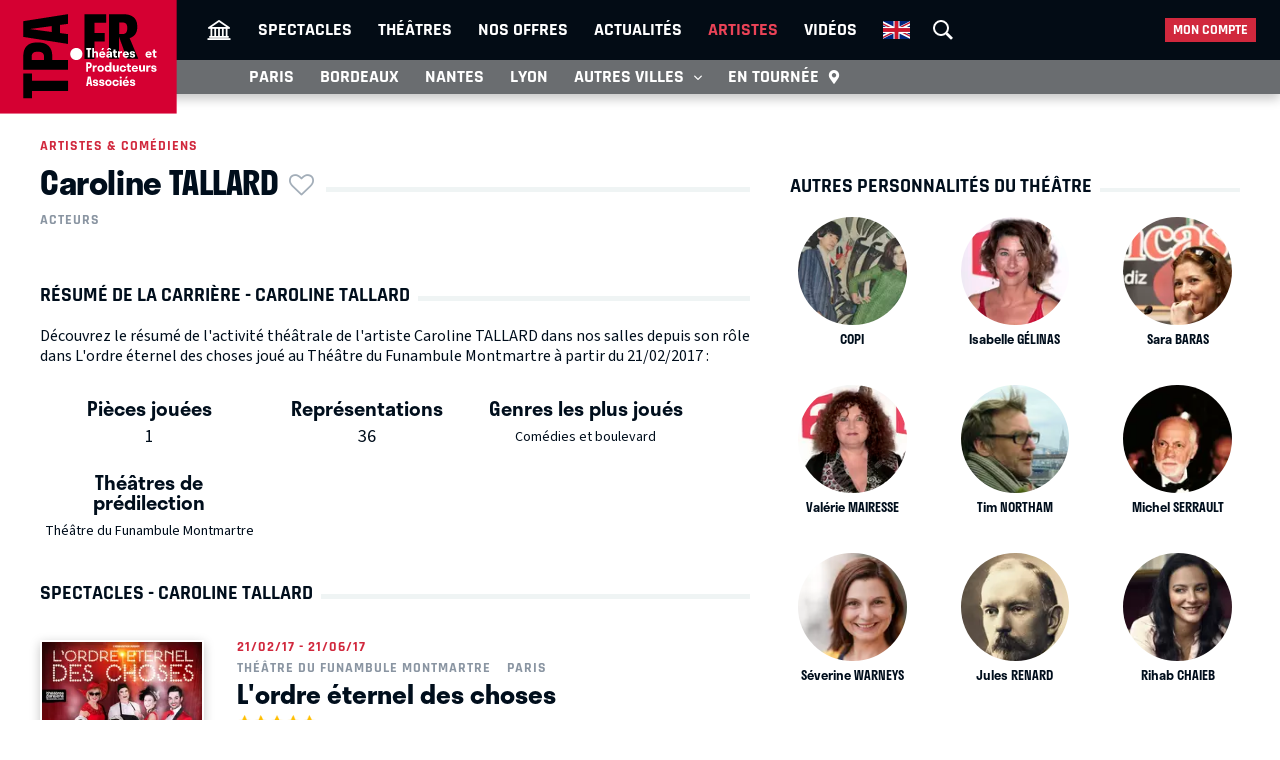

--- FILE ---
content_type: text/html; charset=UTF-8
request_url: https://tpa.fr/acteurs-theatre/tallard-caroline-9546.html
body_size: 7924
content:
<!DOCTYPE html>
<html lang="fr">
<head>
    <meta charset="UTF-8">
    <title>Caroline TALLARD  - Biographie, spectacles, films, théâtre et photos</title>
    <meta name="viewport" content="width=device-width, minimum-scale=1, initial-scale=1, viewport-fit=cover">
    <meta http-equiv="X-UA-Compatible" content="IE=edge">

    
    <link rel="preconnect" href="https://use.typekit.net" crossorigin>
    <link rel="preconnect" href="https://p.typekit.net" crossorigin>
    <link rel="preconnect" href="https://ssl.google-analytics.com" crossorigin>


    <link rel="preload" href="https://use.typekit.net/din6aii.css" fetchpriority="high" as="style">
    <link rel="preload" href="/css10/main.min.v17.css" fetchpriority="high" as="style">
    <link rel="preload" href="/css10/additional.min.v08.css" fetchpriority="high" as="style">
    <link rel="preload" href="/css10/splide.min.v03.css" fetchpriority="high" as="style">


    <link rel="stylesheet" href="https://use.typekit.net/din6aii.css">
    <link rel="stylesheet" href="/css10/main.min.v17.css">
    <link rel="stylesheet" href="/css10/additional.min.v08.css">
    <link rel="stylesheet" href="/css10/splide.min.v03.css">


    <link rel="preload" href="/css10/fonts/icons.v02.woff2" as="font" type="font/woff2" crossorigin>
    <link rel="preload" href="/css10/fonts/source.sans.pro/SourceSans3VF-Roman.subset.woff2" as="font" type="font/woff2" crossorigin>
    <link rel="preload" href="/css10/fonts/rajdhani/Rajdhani-Bold.subset.woff2" as="font" type="font/woff2" crossorigin>
    <link rel="preload" href="/css10/fonts/rajdhani/Rajdhani-Medium.subset.woff2" as="font" type="font/woff2" crossorigin>
    <link rel="preload" href="/css10/fonts/rajdhani/Rajdhani-SemiBold.subset.woff2" as="font" type="font/woff2" crossorigin>


        <meta name="description" content="Tout savoir sur Caroline TALLARD : sa biographie, ses spectacles au théâtre, ses films, et des photos à retrouver sur le site des Théâtres et Producteurs Associés.">

    <meta name="author" content="">
    <meta name="copyright" content="Copyright (c) 2014">

        <meta name="robots" content="index, follow, archive">
    
    
    <meta name="HandheldFriendly" content="True">
    <meta http-equiv="cleartype" content="on">

    <meta name="google-site-verification" content="OsIxhbrjkaZWmb5a4AWOhnDwRXXbJ7ceS2CcgpcXiB8">
    <meta name="facebook-domain-verification" content="lp6pg1dmoq4v7h5pmc2k9pq8pmi4uw">
    <meta name="apple-itunes-app" content="app-id=442721937">

    
    <link rel="apple-touch-icon" sizes="180x180" href="/apple-touch-icon.png">
    <link rel="icon" type="image/png" sizes="32x32" href="/favicon-32x32.png">
    <link rel="icon" type="image/png" sizes="16x16" href="/favicon-16x16.png">
    <link rel="manifest" href="/manifest.json">
    <link rel="mask-icon" href="/safari-pinned-tab.svg" color="#d50032">
    <meta name="msapplication-TileColor" content="#b91d47">
    <meta name="theme-color" content="#ffffff">

    <meta property="og:site_name" content="Théâtres et Producteurs Associés">
    <meta property="og:title" content="Caroline TALLARD  - Biographie, spectacles, films, théâtre et photos">
    <meta property="og:description" content="Tout savoir sur Caroline TALLARD : sa biographie, ses spectacles au théâtre, ses films, et des photos à retrouver sur le site des Théâtres et Producteurs Associés.">
    <meta property="og:image" content="https://tpa.fr/images/fb-tpa.jpg">
    <meta property="og:type" content="article">
    <meta property="og:url" content="https://tpa.fr/acteurs-theatre/tallard-caroline-9546.html">



    <meta name="twitter:card" content="summary_large_image">
    <meta name="twitter:site" content="@TheatresParis">
    <meta name="twitter:title" content="Caroline TALLARD  - Biographie, spectacles, films, théâtre et photos" >
    <meta name="twitter:description" content="Tout savoir sur Caroline TALLARD : sa biographie, ses spectacles au théâtre, ses films, et des photos à retrouver sur le site des Théâtres et Producteurs Associés." >
    <meta name="twitter:image" content="https://tpa.fr/images/tw-tpa.webp" >



            <link rel="canonical" href="https://tpa.fr/acteurs-theatre/tallard-caroline-9546.html">
    

    

    

    
    
    <link rel="stylesheet" href="/css10/noncritical.min.v03.css" fetchpriority="low">



    <!-- Start cookieyes banner -->
    <script id="cookieyes" type="text/javascript" src="https://cdn-cookieyes.com/client_data/a23ea02b3478dd28ca2e0277aa639608/script.js"></script>
    <!-- End cookieyes banner --> 


        
        <script>
            window.dataLayer = window.dataLayer || [];
        </script>
        <!-- Google Tag Manager -->
        <script>(function(w,d,s,l,i){w[l]=w[l]||[];w[l].push({'gtm.start':
                    new Date().getTime(),event:'gtm.js'});var f=d.getElementsByTagName(s)[0],
                j=d.createElement(s),dl=l!='dataLayer'?'&l='+l:'';j.async=true;j.src=
                'https://www.googletagmanager.com/gtm.js?id='+i+dl;f.parentNode.insertBefore(j,f);
            })(window,document,'script','dataLayer','GTM-NKSQ9FK');</script>
        <!-- End Google Tag Manager -->
    

    
</head>
<body class="">

<!-- Google Tag Manager (noscript) -->
<noscript><iframe src="https://www.googletagmanager.com/ns.html?id=GTM-NKSQ9FK"
                  height="0" width="0" style="display:none;visibility:hidden"></iframe></noscript>
<!-- End Google Tag Manager (noscript) -->

<header class="mainHeader" id="jsObjHeader">
    <div class="headerWrap">

                <a href="#" class="citySel navOpener" data-class="openNav" data-act="0">
            <span>Paris</span>
        </a>
        

        <div class="lgWrap">
            <div class="leftCell">
                <a class="logo" href="/">
                    <img alt="Théâtres & Producteurs Associés" src="/images/logo_tpa.fr.svg" width="180"  height="116">
                </a>
            </div>
        </div>


        <div class="mobNav">
            <a href="#" class="sOC navOpener" data-show="1" data-class="openSearch" data-act="0"><span><i></i><i></i><i></i></span><span class="screenReadTxtContent">Recherche</span></a>
            <a href="#" class="usOC navOpener" data-show="2" data-class="openLogin" data-act="0"><span><i></i><i></i></span><span class="screenReadTxtContent">Mon compte</span></a>
            <a href="#" class="mnOC navOpener" data-show="3" data-class="openNav" data-act="0"><span><i></i><i></i><i></i></span><span class="screenReadTxtContent">Navigation</span></a>
        </div>


        <div id="jsObjNavA" class="navA">
            <div class="mainWrap">


                <ul class="nav2">
                    <li class="basicSearch">
                        <div class="bsWrap">
                            <a href="#" title="Recherche" class="openSearchBox" id="jsObjOpenSearchBox">
                                <span><i></i><i></i><i></i></span>
                            </a>
                            <div class="searchBox">
                                <form method="get" action="/recherche" id="formRecherche" class="getForm">
                                    <div class="fWrap">
                                        <input id="search" value="Recherche" name="motcle" type="search">
                                        <button><i class="search"></i></button>
                                    </div>
                                </form>
                            </div>
                        </div>
                    </li>
                </ul>


                <ul class="nav1">
                    <li ><a href="/" title="Théâtres et Producteurs Associés"><i class="home"></i></a></li>
                    <li ><a href="/pieces-theatre-paris/" title="Spectacle à Paris">Spectacles</a></li>
                    <li ><a href="/salles-theatre-paris/" title="Théâtres à Paris">Théâtres</a></li>
                    <li ><a href="/theatre-paris-pas-cher/" title="Théâtre à Paris pas cher">Nos offres</a></li>
                    <li ><a href="/actualite-theatre-paris/" title="Actualité théâtres parisiens">Actualités</a></li>
                    <li class="act"><a href="/comedien-theatre" title="Acteurs de théâtre">Artistes</a></li>
                    <li ><a href="/video-theatre" title="Vidéos pieces de théâtre">Vidéos</a></li>
                                                            <li class="enV">
                        <a class="enMainLink" href="/en/theatre-tickets-show-paris/">
                            <picture>
                                <source srcset="/images/en.webp" type="image/webp">
                                <img src="/images/en.png" width="27" height="18" alt="English">
                            </picture>
                        </a>
                    </li>
                                    </ul>


                <ul class="userBox">
                    <li>
                        <a href="#">Mon compte</a>
                        <ul>
                            <li>
                                <ul class="mcFirst">
                                                                            <li ><a href="/connexion"  rel="nofollow">Se connecter<i class="login"></i></a></li>
                                        <li ><a  href="/creer-un-compte.html"  rel="nofollow" class="jsObjDataLayerClick" data-method="click_registration" data-bpage="artists" data-bposition="menu">Créer un compte<i class="user"></i></a></li>
                                                                    </ul>
                                <ul class="mcSecond">
                                                                            <li><a href="/connexion"  rel="nofollow" class="jsObjDataLayerClick" data-method="click_registration" data-bpage="artists" data-bposition="menu">Mes spectacles</a></li>
                                        <li><a href="/connexion"  rel="nofollow" class="jsObjDataLayerClick" data-method="click_registration" data-bpage="artists" data-bposition="menu">Mes théâtres</a></li>
                                        <li><a href="/connexion"  rel="nofollow" class="jsObjDataLayerClick" data-method="click_registration" data-bpage="artists" data-bposition="menu">Mes artistes</a></li>
                                                                        <li><a href="/spectacle-paris-pas-cher">Premières (21)</a></li>
                                    <li><a href="/spectacle-derniere">Last minute (0)</a></li>
                                    <li><a href="/theatre-paris-pas-cher">Promos (36)</a></li>
                                </ul>
                            </li>
                        </ul>
                    </li>
                </ul>


            </div>
        </div>



        <div class="navB">
            <div class="mainWrap">


                <ul class="nav1">
                                                                                                                        
                    
                                            <li class="itemB1"><a href="/pieces-theatre-paris/">Paris</a></li>
                                                                <li class="itemB2"><a href="/pieces-theatre-bordeaux/">Bordeaux</a></li>
                                                                <li class="itemB3"><a href="/pieces-theatre-nantes/">Nantes</a></li>
                                                                <li class="itemB4"><a href="/pieces-theatre-lyon/">Lyon</a></li>
                                                                <li class="itemB5"><a href="/pieces-theatre-aix-marseille/">Aix-Marseille</a></li>
                                                                <li class="itemB6"><a href="/pieces-theatre-auray/">Auray</a></li>
                                                                <li class="itemB7"><a href="/pieces-theatre-caen/">Caen</a></li>
                                                                <li class="itemB8"><a href="/pieces-theatre-la-rochelle/">La Rochelle</a></li>
                                                                <li class="itemB9"><a href="/pieces-theatre-rouen/">Rouen</a></li>
                                                                <li class="itemB10"><a href="/pieces-theatre-toulouse/">Toulouse</a></li>
                                                                                <li class="itemBAdd">
                        <span>Autres villes <i class="show"></i></span>
                        <ul class="listB fWrap">
                                                            <li class="itemC3"><a href="/pieces-theatre-nantes/">Nantes</a></li>
                                                            <li class="itemC4"><a href="/pieces-theatre-lyon/">Lyon</a></li>
                                                            <li class="itemC5"><a href="/pieces-theatre-aix-marseille/">Aix-Marseille</a></li>
                                                            <li class="itemC6"><a href="/pieces-theatre-auray/">Auray</a></li>
                                                            <li class="itemC7"><a href="/pieces-theatre-caen/">Caen</a></li>
                                                            <li class="itemC8"><a href="/pieces-theatre-la-rochelle/">La Rochelle</a></li>
                                                            <li class="itemC9"><a href="/pieces-theatre-rouen/">Rouen</a></li>
                                                            <li class="itemC10"><a href="/pieces-theatre-toulouse/">Toulouse</a></li>
                                                    </ul>
                    </li>
                    <li class="itemTournee"><a href="/spectacles-en-tournee/">En tournée <i class="geopin"></i></a></li>
                </ul>


            </div>
        </div>
    </div>
</header>










<div class="mainContent clr " id="content">
    <section class="contentWrap">

    <article class="mainWrap spectacle">

        <div class="posterWrapper clr">

            
            <div class="infoWrapper">
                <a href="/acteurs-theatre/" class="backLink">Artistes &amp; comédiens</a>
                <div class="titleWrap">

                    <h1 class="bordered">
                        <span>Caroline TALLARD<span class="asterisk asteriskNoLogged jsObjDataLayerClick" data-type="person" data-id="9546" data-name="Caroline TALLARD" data-method="favorite" data-bpage="artist" data-bposition="headline" data-btype="favorite" data-baction="unlogged">&nbsp;</span></span>
                    </h1>

                </div>
            </div>

            <div class="infoWrapper">
                                    <div class="genres">
                                                    <a href="/comedien-theatre">Acteurs</a>
                                                                    </div>
                
                
                <div class="detailedData">
                                    </div>

                <div class="personalInfo">

                    

                </div>
            </div>

        </div>



    </article>

            <section class="resumeWrap">
            <h2 class="bordered"><span>Résumé de la carrière - Caroline TALLARD</span></h2>
                            <p>
                    Découvrez le résumé de l'activité théâtrale de l'artiste Caroline TALLARD  dans nos salles  depuis son rôle dans L'ordre éternel des choses joué au Théâtre du Funambule Montmartre à partir du 21/02/2017 :


                </p>
                <br>
            
            <ul class="fWrap infoList">

                
                <li>
                    <h3>Pièces jouées</h3>
                    <p>1</p>
                </li>

                
                
                <li>
                    <h3>Représentations</h3>
                    <p>36</p>
                </li>

                <li>
                    <h3>Genres les plus joués</h3>
                                        <a href="/comedie">Comédies et boulevard</a>
                                    </li>

                <li>
                    <h3>Théâtres de prédilection</h3>
                                        <a href="/salles-theatre-paris/funambule-131.html">Théâtre du Funambule Montmartre</a>
                                    </li>
                
                    

                    
                
                            </ul>

        </section>

    
    

            <section class="nowPlayingIn">

            <h2 class="bordered"><span>Spectacles - Caroline TALLARD</span></h2>
                        
        <div class="divide13">

            <div>
              <a href="/pieces-theatre-paris/l-ordre-eternel-des-choses-2826.html?archive=1" title="Spectacle  L'ordre éternel des choses">
                
                  <picture>
                      <source srcset="/user/img/9/220x0x9247-or.webp" type="image/webp">
                      <img src="/user/img/9/220x0x9247-or.jpg" width="164" height="246" alt="L&#039;ordre éternel des choses, Théâtre du Funambule Montmartre">
                  </picture>
              </a>


            </div>

            <div>

                <div class="genres">
                    <time>21/02/17 - 21/06/17</time>
                </div>

                                    <a href="/salles-theatre-paris/funambule-131.html" title="Théâtre du Funambule Montmartre" class="genres">
                        <span>Théâtre du Funambule Montmartre</span>
                        <span>Paris</span>
                    </a>
                

                <h3><a href="/pieces-theatre-paris/l-ordre-eternel-des-choses-2826.html?archive=1" title="Spectacle L'ordre éternel des choses">L'ordre éternel des choses</a></h3>

                                <div class="ratingWrap">
                    <div>
                        <img src="/images/5-stars.png" width="103" height="19" alt="5" />
                    </div>

                </div>
                
                <p>
                                            de
                                                Jean Pol LACOMBE                                                            </p>

                <div class="description">
                    Quand Marivaux tourne au vaudeville.
Quelle idée pour duc et marquise de jouer les domestiques! De qui vont-ils tomber amoureux? Ce juillet 1789 sera chaud et ça ne plaira pas à Marivaux!

A l'annonce de son imminent mariage avec le duc, la...
                </div>

                <div class="linkBox">
                                        <a class="orderLink" href="/pieces-theatre-paris/l-ordre-eternel-des-choses-2826.html?archive=1">En savoir plus</a>
                </div>

            </div>
        </div>




                    </section>
    


    


</section>



<section class="sideWrap">


    

    
    <section>

    <h2 class="bordered">
        <span>
                            Autres personnalités du théâtre
                
        </span>
    </h2>


        <nav class="fWrap peopleList">
            	
            <a href="/acteurs-theatre/copi-18068.html" title=" COPI">

                <div class="imgWrap">
                    <picture>
                        <source srcset="/user/img/62/120x0x61667-cr.webp" type="image/webp">
                        <img src="/user/img/62/120x0x61667-cr.jpg" width="110" height="110" loading="lazy" alt=" COPI">
                    </picture>
                </div>

                <h3> COPI</h3>

            </a>

            	
            <a href="/acteurs-theatre/gelinas-isabelle-826.html" title="Isabelle GÉLINAS">

                <div class="imgWrap">
                    <picture>
                        <source srcset="/user/img/0/120x0x72-or.webp" type="image/webp">
                        <img src="/user/img/0/120x0x72-or.jpg" width="110" height="110" loading="lazy" alt="Isabelle GÉLINAS">
                    </picture>
                </div>

                <h3>Isabelle GÉLINAS</h3>

            </a>

            	
            <a href="/acteurs-theatre/baras-sara-9378.html" title="Sara BARAS">

                <div class="imgWrap">
                    <picture>
                        <source srcset="/user/img/78/120x0x77738-cr.webp" type="image/webp">
                        <img src="/user/img/78/120x0x77738-cr.jpg" width="110" height="110" loading="lazy" alt="Sara BARAS">
                    </picture>
                </div>

                <h3>Sara BARAS</h3>

            </a>

            	
            <a href="/acteurs-theatre/mairesse-valerie-3067.html" title="Valérie MAIRESSE">

                <div class="imgWrap">
                    <picture>
                        <source srcset="/user/img/0/120x0x281-or.webp" type="image/webp">
                        <img src="/user/img/0/120x0x281-or.jpg" width="110" height="110" loading="lazy" alt="Valérie MAIRESSE">
                    </picture>
                </div>

                <h3>Valérie MAIRESSE</h3>

            </a>

            	
            <a href="/acteurs-theatre/northam-tim-1788.html" title="Tim NORTHAM">

                <div class="imgWrap">
                    <picture>
                        <source srcset="/user/img/24/120x0x23734-or.webp" type="image/webp">
                        <img src="/user/img/24/120x0x23734-or.jpg" width="110" height="110" loading="lazy" alt="Tim NORTHAM">
                    </picture>
                </div>

                <h3>Tim NORTHAM</h3>

            </a>

            	
            <a href="/acteurs-theatre/serrault-michel-17619.html" title="Michel SERRAULT">

                <div class="imgWrap">
                    <picture>
                        <source srcset="/user/img/59/120x0x59022-or.webp" type="image/webp">
                        <img src="/user/img/59/120x0x59022-or.jpg" width="110" height="110" loading="lazy" alt="Michel SERRAULT">
                    </picture>
                </div>

                <h3>Michel SERRAULT</h3>

            </a>

            	
            <a href="/acteurs-theatre/warneys-severine-19730.html" title="Séverine WARNEYS">

                <div class="imgWrap">
                    <picture>
                        <source srcset="/user/img/78/120x0x78188-cr.webp" type="image/webp">
                        <img src="/user/img/78/120x0x78188-cr.jpg" width="110" height="110" loading="lazy" alt="Séverine WARNEYS">
                    </picture>
                </div>

                <h3>Séverine WARNEYS</h3>

            </a>

            	
            <a href="/acteurs-theatre/renard-jules-1496.html" title="Jules RENARD">

                <div class="imgWrap">
                    <picture>
                        <source srcset="/user/img/21/120x0x21259-cr.webp" type="image/webp">
                        <img src="/user/img/21/120x0x21259-cr.jpg" width="110" height="110" loading="lazy" alt="Jules RENARD">
                    </picture>
                </div>

                <h3>Jules RENARD</h3>

            </a>

            	
            <a href="/acteurs-theatre/chaieb-rihab-14074.html" title="Rihab CHAIEB">

                <div class="imgWrap">
                    <picture>
                        <source srcset="/user/img/33/120x0x32753-cr.webp" type="image/webp">
                        <img src="/user/img/33/120x0x32753-cr.jpg" width="110" height="110" loading="lazy" alt="Rihab CHAIEB">
                    </picture>
                </div>

                <h3>Rihab CHAIEB</h3>

            </a>

            	
            <a href="/acteurs-theatre/gray-john-4502.html" title="John GRAY">

                <div class="imgWrap">
                    <picture>
                        <source srcset="/user/img/35/120x0x35497-cr.webp" type="image/webp">
                        <img src="/user/img/35/120x0x35497-cr.jpg" width="110" height="110" loading="lazy" alt="John GRAY">
                    </picture>
                </div>

                <h3>John GRAY</h3>

            </a>

            	
            <a href="/acteurs-theatre/lopez-sergi-8146.html" title="Sergi LÓPEZ">

                <div class="imgWrap">
                    <picture>
                        <source srcset="/user/img/1/120x0x585-or.webp" type="image/webp">
                        <img src="/user/img/1/120x0x585-or.jpg" width="110" height="110" loading="lazy" alt="Sergi LÓPEZ">
                    </picture>
                </div>

                <h3>Sergi LÓPEZ</h3>

            </a>

            	
            <a href="/acteurs-theatre/lacroix-delphin-9502.html" title="Delphin LACROIX">

                <div class="imgWrap">
                    <picture>
                        <source srcset="/user/img/1/120x0x647-or.webp" type="image/webp">
                        <img src="/user/img/1/120x0x647-or.jpg" width="110" height="110" loading="lazy" alt="Delphin LACROIX">
                    </picture>
                </div>

                <h3>Delphin LACROIX</h3>

            </a>

                    </nav>

           
        <div class="osFooter">     
            <a class="orderLink" href="/acteurs-theatre/">Afficher plus</a>
        </div>

    </section>

</section>




        <ul class="breadcrumb">
                <li><a href="/">Accueil</a></li>
            
    <li><a href="/acteurs-theatre/"><span>Le monde du théâtre</span></a></li>
    <li><span>TALLARD Caroline</span></li>
        </ul>



                                    

<script type="application/ld+json">
    {
        "@context": "http://schema.org",
        "@type": "Person",
        "url": "https://tpa.fr/acteurs-theatre/tallard-caroline-9546.html",
        "name": "Caroline TALLARD",
                "jobTitle": [
                          "Acteurs"                    ],

                "description": ""

    }
</script>


</div>





<footer class="mainFooter">
    <div class="mainWrap fWrap">



        <section class="content1 fWrap">

            <div class="logo">
                <a href="/">
                    <img src="/images/logo_tpa.fr.II.svg" loading="lazy" width="122" height="77" alt="Théâtres et Producteurs Associés">
                </a>
            </div>

        </section>



        <section class="content2 fWrap">
            <div class="fWrap">

                <p>Accès rapide</p>

                <div>

                    <div class="selectWrap s1" id="tpaFooterArrSelect">
                        <select onchange="window.location.href='/salles-theatre-paris/theatre-paris-'+$(this).val();">
                            <option>Arrondissements</option>
                        </select>
                    </div>


                    <div class="chooseIt" id="tpaFooterArrDiv">
                        <ul>
                            <li>
                                <ul>
                                                                        <li> <a href="/salles-theatre-paris/theatre-paris-1" data-id="1">Théâtres à Paris dans le 1er arrondissement</a>
                                    </li>
                                                                        <li> <a href="/salles-theatre-paris/theatre-paris-2" data-id="2">Théâtres à Paris dans le 2e arrondissement</a>
                                    </li>
                                                                        <li> <a href="/salles-theatre-paris/theatre-paris-4" data-id="4">Théâtres à Paris dans le 4e arrondissement</a>
                                    </li>
                                                                        <li> <a href="/salles-theatre-paris/theatre-paris-5" data-id="5">Théâtres à Paris dans le 5e arrondissement</a>
                                    </li>
                                                                        <li> <a href="/salles-theatre-paris/theatre-paris-6" data-id="6">Théâtres à Paris dans le 6e arrondissement</a>
                                    </li>
                                                                        <li> <a href="/salles-theatre-paris/theatre-paris-7" data-id="7">Théâtres à Paris dans le 7e arrondissement</a>
                                    </li>
                                                                        <li> <a href="/salles-theatre-paris/theatre-paris-8" data-id="8">Théâtres à Paris dans le 8e arrondissement</a>
                                    </li>
                                                                        <li> <a href="/salles-theatre-paris/theatre-paris-9" data-id="9">Théâtres à Paris dans le 9e arrondissement</a>
                                    </li>
                                                                        <li> <a href="/salles-theatre-paris/theatre-paris-10" data-id="10">Théâtres à Paris dans le 10e arrondissement</a>
                                    </li>
                                                                        <li> <a href="/salles-theatre-paris/theatre-paris-11" data-id="11">Théâtres à Paris dans le 11e arrondissement</a>
                                    </li>
                                                                        <li> <a href="/salles-theatre-paris/theatre-paris-13" data-id="13">Théâtres à Paris dans le 13e arrondissement</a>
                                    </li>
                                                                        <li> <a href="/salles-theatre-paris/theatre-paris-14" data-id="14">Théâtres à Paris dans le 14e arrondissement</a>
                                    </li>
                                                                        <li> <a href="/salles-theatre-paris/theatre-paris-16" data-id="16">Théâtres à Paris dans le 16e arrondissement</a>
                                    </li>
                                                                        <li> <a href="/salles-theatre-paris/theatre-paris-17" data-id="17">Théâtres à Paris dans le 17e arrondissement</a>
                                    </li>
                                                                        <li> <a href="/salles-theatre-paris/theatre-paris-18" data-id="18">Théâtres à Paris dans le 18e arrondissement</a>
                                    </li>
                                                                        <li> <a href="/salles-theatre-paris/theatre-paris-20" data-id="20">Théâtres à Paris dans le 20e arrondissement</a>
                                    </li>
                                                                    </ul>
                            </li>
                        </ul>
                    </div>


                    <div class="selectWrap s2" id="tpaFooterCriterionSelect">
                        <select onchange="window.location.href=$(this).val();">
                            <option>Spectacles par critère</option>
                        </select>
                    </div>

                
                    <div class="chooseIt" id="tpaFooterCriterionDiv">
                        <ul>
                            <li>
                                <ul>
                                                                        <li>
                                        <a href="/comedie-pieces-comiques-paris" title="Comédie">Comédie</a>
                                    </li>
                                                                        <li>
                                        <a href="/comedie-dramatique" title="Comédie dramatique">Comédie dramatique</a>
                                    </li>
                                                                        <li>
                                        <a href="/comedie-musicale-paris" title="Comédie musicale">Comédie musicale</a>
                                    </li>
                                                                        <li>
                                        <a href="/comedie-sentimentale" title="Comédie sentimentale">Comédie sentimentale</a>
                                    </li>
                                                                        <li>
                                        <a href="/pieces-dramatiques-paris" title="Drame">Drame</a>
                                    </li>
                                                                        <li>
                                        <a href="/stand-up" title="Stand up">Stand up</a>
                                    </li>
                                                                        <li>
                                        <a href="/hypnose" title="Hypnose">Hypnose</a>
                                    </li>
                                                                        <li>
                                        <a href="/mentalism" title="Mentalisme">Mentalisme</a>
                                    </li>
                                                                        <li>
                                        <a href="/Molieres" title="Molières">Molières</a>
                                    </li>
                                                                        <li>
                                        <a href="/Laureat-Molieres" title="Lauréat Molières">Lauréat Molières</a>
                                    </li>
                                                                        <li>
                                        <a href="/nomination-molieres" title="Nomination Molières">Nomination Molières</a>
                                    </li>
                                                                        <li>
                                        <a href="/theatre-master-class" title="Master Class">Master Class</a>
                                    </li>
                                                                        <li>
                                        <a href="/theatre-musical" title="Théâtre musical">Théâtre musical</a>
                                    </li>
                                                                        <li>
                                        <a href="/melodrames-paris" title="Mélodrame">Mélodrame</a>
                                    </li>
                                                                        <li>
                                        <a href="/operette-paris" title="Opérette">Opérette</a>
                                    </li>
                                                                        <li>
                                        <a href="/humour-paris" title="Humour">Humour</a>
                                    </li>
                                                                        <li>
                                        <a href="/improvisation-paris" title="Improvisation">Improvisation</a>
                                    </li>
                                                                        <li>
                                        <a href="/one-man-show-humourparis" title="One Man Show">One Man Show</a>
                                    </li>
                                                                        <li>
                                        <a href="/spectacle-seul-en-scene-paris" title="Seul en scène">Seul en scène</a>
                                    </li>
                                                                        <li>
                                        <a href="/spectacles-avant-garde-theatre-paris" title="Avant-garde">Avant-garde</a>
                                    </li>
                                                                        <li>
                                        <a href="/grands-classiques-theatre" title="Grand classique">Grand classique</a>
                                    </li>
                                                                        <li>
                                        <a href="/pieces-historiques-paris" title="Pièce historique">Pièce historique</a>
                                    </li>
                                                                        <li>
                                        <a href="/pieces-policieres-paris" title="Pièce policière">Pièce policière</a>
                                    </li>
                                                                        <li>
                                        <a href="/spectacles-enfants-paris" title="Spectacle pour enfants">Spectacle pour enfants</a>
                                    </li>
                                                                        <li>
                                        <a href="/marionnettes-paris" title="Marionnettes">Marionnettes</a>
                                    </li>
                                                                        <li>
                                        <a href="/pieces-masques-paris" title="Masques">Masques</a>
                                    </li>
                                                                        <li>
                                        <a href="/pieces-suspens-paris" title="Pièce à suspens">Pièce à suspens</a>
                                    </li>
                                                                        <li>
                                        <a href="/cabaret-paris" title="Cabaret">Cabaret</a>
                                    </li>
                                                                        <li>
                                        <a href="/tragedie-theatre-paris" title="Tragédie">Tragédie</a>
                                    </li>
                                                                        <li>
                                        <a href="/pieces-vaudeville-paris" title="Vaudeville">Vaudeville</a>
                                    </li>
                                                                        <li>
                                        <a href="/thriller-fantastique-" title="Thriller fantastique">Thriller fantastique</a>
                                    </li>
                                                                        <li>
                                        <a href="/piece-theatre-immersif" title="Théâtre immersif">Théâtre immersif</a>
                                    </li>
                                                                        <li>
                                        <a href="/conference-paris" title="Conférence">Conférence</a>
                                    </li>
                                                                        <li>
                                        <a href="/spectacle-danse-classique-theatre-paris" title="Danse classique">Danse classique</a>
                                    </li>
                                                                        <li>
                                        <a href="/spectacle-danse-contemporain-theatre-paris-v2" title="Danse contemporaine">Danse contemporaine</a>
                                    </li>
                                                                        <li>
                                        <a href="/opera-paris" title="Opéra">Opéra</a>
                                    </li>
                                                                        <li>
                                        <a href="/spectacles-magie-theatre-paris" title="Magie">Magie</a>
                                    </li>
                                                                        <li>
                                        <a href="/cine-club-a-paris" title="Ciné-club">Ciné-club</a>
                                    </li>
                                                                        <li>
                                        <a href="/cine-concert-theatre-paris" title="Ciné-concert">Ciné-concert</a>
                                    </li>
                                                                    </ul>
                            </li>
                        </ul>
                    </div>


                    <div class="selectWrap s3" id="tpaFooterPersonLetterSelect">
                        <select onchange="window.location.href=$(this).val();">
                            <option>Comédiens</option>
                        </select>
                    </div>


                    <div class="chooseIt" id="tpaFooterPersonLetterDiv">
                        <ul>
                            <li>
                                <ul>
                                                                        <li>
                                        <a href="/acteurs-theatre/?letter=A">Commençant par A</a>
                                    </li>
                                                                        <li>
                                        <a href="/acteurs-theatre/?letter=B">Commençant par B</a>
                                    </li>
                                                                        <li>
                                        <a href="/acteurs-theatre/?letter=C">Commençant par C</a>
                                    </li>
                                                                        <li>
                                        <a href="/acteurs-theatre/?letter=D">Commençant par D</a>
                                    </li>
                                                                        <li>
                                        <a href="/acteurs-theatre/?letter=E">Commençant par E</a>
                                    </li>
                                                                        <li>
                                        <a href="/acteurs-theatre/?letter=F">Commençant par F</a>
                                    </li>
                                                                        <li>
                                        <a href="/acteurs-theatre/?letter=G">Commençant par G</a>
                                    </li>
                                                                        <li>
                                        <a href="/acteurs-theatre/?letter=H">Commençant par H</a>
                                    </li>
                                                                        <li>
                                        <a href="/acteurs-theatre/?letter=I">Commençant par I</a>
                                    </li>
                                                                        <li>
                                        <a href="/acteurs-theatre/?letter=J">Commençant par J</a>
                                    </li>
                                                                        <li>
                                        <a href="/acteurs-theatre/?letter=K">Commençant par K</a>
                                    </li>
                                                                        <li>
                                        <a href="/acteurs-theatre/?letter=L">Commençant par L</a>
                                    </li>
                                                                        <li>
                                        <a href="/acteurs-theatre/?letter=M">Commençant par M</a>
                                    </li>
                                                                        <li>
                                        <a href="/acteurs-theatre/?letter=N">Commençant par N</a>
                                    </li>
                                                                        <li>
                                        <a href="/acteurs-theatre/?letter=O">Commençant par O</a>
                                    </li>
                                                                        <li>
                                        <a href="/acteurs-theatre/?letter=P">Commençant par P</a>
                                    </li>
                                                                        <li>
                                        <a href="/acteurs-theatre/?letter=Q">Commençant par Q</a>
                                    </li>
                                                                        <li>
                                        <a href="/acteurs-theatre/?letter=R">Commençant par R</a>
                                    </li>
                                                                        <li>
                                        <a href="/acteurs-theatre/?letter=S">Commençant par S</a>
                                    </li>
                                                                        <li>
                                        <a href="/acteurs-theatre/?letter=T">Commençant par T</a>
                                    </li>
                                                                        <li>
                                        <a href="/acteurs-theatre/?letter=U">Commençant par U</a>
                                    </li>
                                                                        <li>
                                        <a href="/acteurs-theatre/?letter=V">Commençant par V</a>
                                    </li>
                                                                        <li>
                                        <a href="/acteurs-theatre/?letter=W">Commençant par W</a>
                                    </li>
                                                                        <li>
                                        <a href="/acteurs-theatre/?letter=X">Commençant par X</a>
                                    </li>
                                                                        <li>
                                        <a href="/acteurs-theatre/?letter=Y">Commençant par Y</a>
                                    </li>
                                                                        <li>
                                        <a href="/acteurs-theatre/?letter=Z">Commençant par Z</a>
                                    </li>
                                                                    </ul>
                            </li>
                        </ul>
                    </div>


                
                </div>


            

                <p>Archives</p>

                <nav>
                    <a href="/pieces-tous/">Tous les spectacles </a>
                </nav>


            </div>
        </section>



        <section class="content3 fWrap">
            <div class="fWrap">

                <p>Genres</p>

                <nav>
                    
                    <a href="/pieces-theatre-paris/theatre-enfant" title="Jeune public" rel="nofollow">Jeune public</a>

                    
                    <a href="/pieces-theatre-paris/one-man-show" title="Humour et One man show" rel="nofollow">Humour et One man show</a>

                    
                    <a href="/pieces-theatre-paris/spectacle-musical" title="Spectacles musicaux" rel="nofollow">Spectacles musicaux</a>

                    
                    <a href="/pieces-theatre-paris/lecture-theatre" title="Lectures" rel="nofollow">Lectures</a>

                    
                    <a href="/pieces-theatre-paris/concert" title="Concerts" rel="nofollow">Concerts</a>

                    
                    <a href="/pieces-theatre-paris/comedie" title="Comédies et boulevard" rel="nofollow">Comédies et boulevard</a>

                    
                    <a href="/pieces-theatre-paris/theatre-classique" title="Classiques" rel="nofollow">Classiques</a>

                    
                    <a href="/pieces-theatre-paris/theatre-contemporain" title="Contemporains" rel="nofollow">Contemporains</a>

                    
                    <a href="/pieces-theatre-paris/spectacle-danse-choregraphique" title="Danse" rel="nofollow">Danse</a>

                                    </nav>

            </div>
        </section>



        <section class="content4 fWrap">
            <div class="fWrap">

                <p>Sortir malin</p>

                <nav>
                    <a href="/spectacle-paris-pas-cher" rel="nofollow">1ers aux premières</a>
                    <a href="/spectacle-derniere" rel="nofollow">Dernières minutes</a>
                    <a href="/theatre-paris-pas-cher" rel="nofollow">Meilleures offres</a>
                    <a href="/reduction-spectacle-paris" rel="nofollow">Place Jeunes</a>
                    <a href="/bon-plan-theatre-paris" rel="nofollow">Carte de fidélité</a>
                    <a href="/recherche" rel="nofollow">Top recherches</a>
                </nav>

            </div>
        </section>



        <section class="content5 fWrap">

            <div>

                <p>Suivez-nous sur</p>

                <nav class="socList" id="tempSocNetLink">
                    <a href="https://x.com/TheatresFR" target="_blank">
                        <i class="SocMedia-X"></i>
                         X
                    </a>
                    <a href="https://www.facebook.com/TheatresProducteursAssocies?ref=ts" target="_blank">
                        <i class="SocMedia-Facebook"></i>
                         Facebook
                    </a>
                                       <a href="https://www.instagram.com/theatresfr/" target="_blank">
                        <i class="SocMedia-Instagram"></i>
                         Instagram
                    </a>
                </nav>

            </div>


            
            <div>

                <p>Partenaires</p>

                <nav class="partnerList">
                    <a href="https://www.prodiss.org/fr" target="_blank"
                       title="Ekhoscènes" class="partner1">

                        <picture>
                            <source srcset="/images/logo.ekhoscenes.horizontal.g.s.webp" type="image/webp">
                            <img src="/images/logo.ekhoscenes.horizontal.g.s.png" width="130" height="28" loading="lazy" alt="Ekhoscènes">
                        </picture>

                    </a>

                </nav>


            </div>
            
        </section>
        
    </div>



    <div class="footerBase fWrap">

        <span>©&nbsp;&nbsp;2026&nbsp;&nbsp;Théâtres et Producteurs Associés</span>

        <nav class="fWrap">
            <a href="/page/qui_sommes_nous.html">Qui sommes-nous ?</a>
            <a href="/page/plan-du-site.html">Plan du site</a>
            <a href="/page/mentions-legales.html">Mentions légales</a>
            <a href="javascript:openAxeptioCookies()">Cookies</a>
            <a href="/page/credits.html">Crédits</a>
            <a href="/page/contact.html">Contact</a>
        </nav>

    </div>



</footer>



<script src="/js9/jquery/jquery.min.js"></script>
<script src="/js9/jquery/jquery.cookie.min.js"></script>
<script src="/js9/jquery/jquery.tmpl.js"></script>
<script src="/js9/jquery/autocomplete.js"></script>
<script src="/js9/slider-splide/splide.js"></script>
<script src="/f3/browser/js/function.js?t=18"></script>



<script src="/js5/jquery.qtip.min.js"></script>
<script src="/js5/imagelightbox.min.js"></script>




<script>var lang = 'fr';</script>

    <script src="/js9/tpa/tpa9.js?t=3"></script>



<script src="/js9/raty/raty.js"></script>







<script type="text/javascript">

    var newsletterModalIsOpened = 0;

        var newsletterModalId = 0;
    

    var tempForOpen = newsletterModalId;


    
    var newsletterPageView = 1;



    
    function newsletterModalOpenAutomat() {
        if(newsletterModalIsOpened == 1)
            return;
        TPA.classNLP.fnNLPopen(newsletterModalId);
    }
    $(document).ready(function(){
        var timeOuter = 90000;
        if(newsletterPageView==1)
            timeOuter = 60000;
        else if(newsletterPageView==2)
            timeOuter = 10000;
        else
            timeOuter = 1;

        if(timeOuter<0)
            timeOuter = 1;
        setTimeout('newsletterModalOpenAutomat()', timeOuter);
    });
    

    

    </script>






<script>
            
</script>






<!-- Hotjar Tracking Code for https://tpa.fr -->





<script type="text/javascript">

    <!--

    var google_conversion_id = 1072302840;

    var google_conversion_language = "en";

    var google_conversion_format = "3";

    var google_conversion_color = "666666";

    var google_conversion_label = "pIxGCPP61AEQ-JWo_wM";

    var google_conversion_value = 0;

    //-->

</script>

<script type="text/javascript" src="https://www.googleadservices.com/pagead/conversion.js">

</script>

<noscript>

    <div style="display:inline;">

        <img height="1" width="1" style="border-style:none;" alt="" src="https://www.googleadservices.com/pagead/conversion/1072302840/?label=pIxGCPP61AEQ-JWo_wM&amp;guid=ON&amp;script=0"/>

    </div>

</noscript>





 
    <div id="fb-root"></div>
    <script>(function(d, s, id) {
            var js, fjs = d.getElementsByTagName(s)[0];
            if (d.getElementById(id)) return;
            js = d.createElement(s); js.id = id;
            js.src = "//connect.facebook.net/fr_FR/all.js#xfbml=1&appId=236144086574979";
            fjs.parentNode.insertBefore(js, fjs);
        }(document, 'script', 'facebook-jssdk'));</script>

    <!-- Facebook Pixel Code -->
    <script>
        !function(f,b,e,v,n,t,s)
        {if(f.fbq)return;n=f.fbq=function(){n.callMethod?
            n.callMethod.apply(n,arguments):n.queue.push(arguments)};
            if(!f._fbq)f._fbq=n;n.push=n;n.loaded=!0;n.version='2.0';
            n.queue=[];t=b.createElement(e);t.async=!0;
            t.src=v;s=b.getElementsByTagName(e)[0];
            s.parentNode.insertBefore(t,s)}(window, document,'script',
            'https://connect.facebook.net/en_US/fbevents.js');
        fbq('init', '914543448709859');
        fbq('track', 'PageView');
    </script>
    <noscript><img height="1" width="1" style="display:none"
                   src="https://www.facebook.com/tr?id=914543448709859&ev=PageView&noscript=1"
        /></noscript>

    <!-- End Facebook Pixel Code -->








</body>
</html>